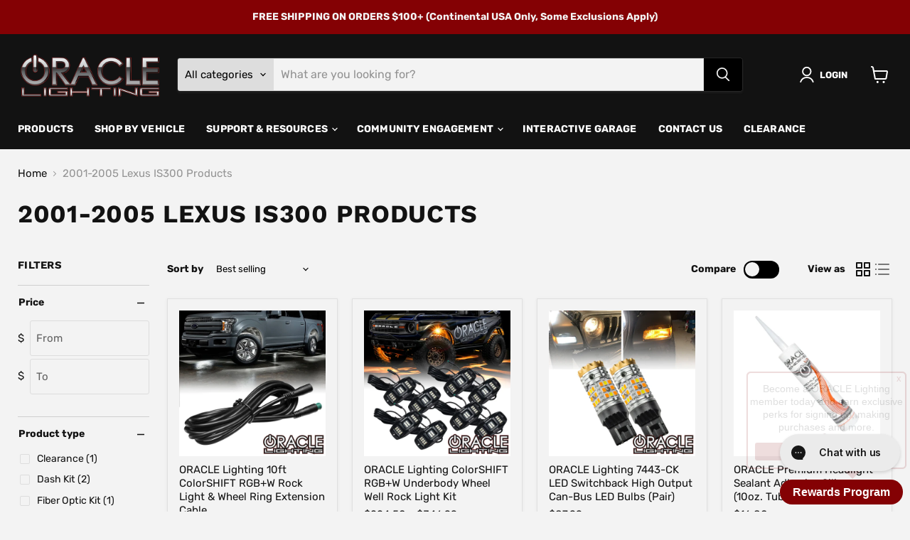

--- FILE ---
content_type: text/plain; charset=utf-8
request_url: https://d-ipv6.mmapiws.com/ant_squire
body_size: 154
content:
oraclelights.com;019bfa1d-c376-7cac-b13b-12ea37da9eab:27e3903bc409eaecb2f660b0986fd1242dd76e57